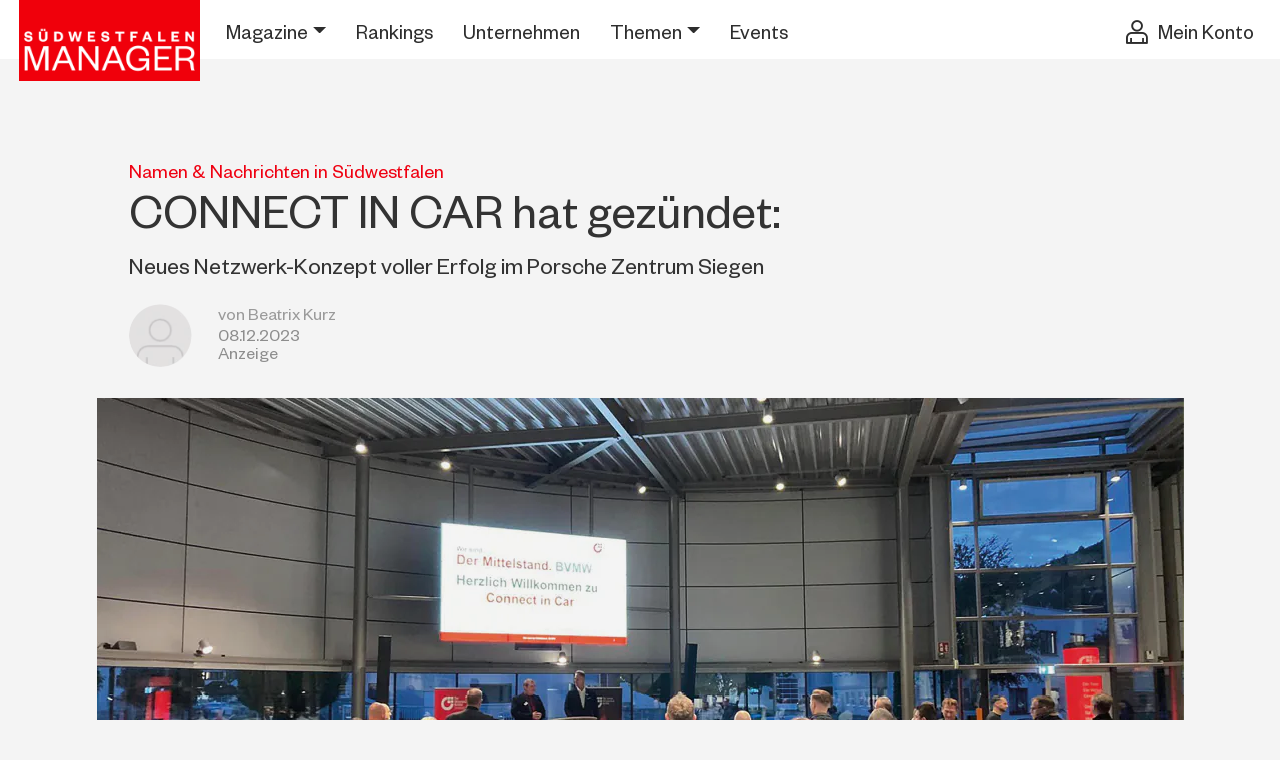

--- FILE ---
content_type: text/html; charset=UTF-8
request_url: https://www.regiomanager.de/suedwestfalen/artikel/connect-in-car-hat-gezuendet/
body_size: 11850
content:
<!DOCTYPE html>
<html lang="de" class="no-js">
<head>
    <script>
        document.documentElement.classList.remove('no-js');
    </script>
    <meta charset="utf-8">
    <meta name="viewport" content="width=device-width, initial-scale=1">

    <meta name="theme-color" content="#FFFFFF" media="(prefers-color-scheme: light)">
    <meta name="theme-color" content="#FFFFFF" media="(prefers-color-scheme: dark)">

    
    <link rel="preload"
          href="https://www.regiomanager.de/wp-content/themes/regiomanager/assets/fonts/subset-FoundersGrotesk-Regular.woff2" as="font"
          type="font/woff2" crossorigin>
    <link rel="preload"
          href="https://www.regiomanager.de/wp-content/themes/regiomanager/assets/fonts/subset-FoundersGrotesk-Medium.woff2" as="font"
          type="font/woff2" crossorigin>


    <script>
        window.environment = {
                        location: '11509',
            industry: null,
        };
    </script>

    <script>
        var gaProperty = 'GTM-P96BFZG';
        // Disable tracking if the opt-out cookie exists.
        var disableStr = 'ga-disable-' + gaProperty;
        if (document.cookie.indexOf(disableStr + '=true') > -1) {
            window[disableStr] = true;
        }

        // Opt-out function
        function gaOptout() {
            document.cookie = disableStr + '=true; expires=Thu, 31 Dec 2099 23:59:59 UTC; path=/';
            window[disableStr] = true;
            alert('Google Analytics wurde deaktiviert');
        }
    </script>

    <title>CONNECT IN CAR hat gezündet: - Regio Manager</title>
	<style>img:is([sizes="auto" i], [sizes^="auto," i]) { contain-intrinsic-size: 3000px 1500px }</style>
	<meta name="dc.title" content="CONNECT IN CAR hat gezündet: - Regio Manager">
<meta name="dc.description" content="„WAS FÜR EIN TOLLER ABEND“ war die einstimmige Meinung von ca. 50 Unternehmerinnen und Unternehmern bei der Veranstaltung „Connect in Car – Netzwerken mal anders“. Dieses neue Netzwerk-Event des BVMW (Der Mittelstand - Bundesverband mittelständische Wirtschaft), das der regionale Repräsentant Matthias Merzhäuser erstmalig im Siegerland in Zusammenarbeit und auf Einladung&hellip;">
<meta name="dc.relation" content="https://www.regiomanager.de/suedwestfalen/artikel/connect-in-car-hat-gezuendet/">
<meta name="dc.source" content="https://www.regiomanager.de/">
<meta name="dc.language" content="de_DE">
<meta name="description" content="„WAS FÜR EIN TOLLER ABEND“ war die einstimmige Meinung von ca. 50 Unternehmerinnen und Unternehmern bei der Veranstaltung „Connect in Car – Netzwerken mal anders“. Dieses neue Netzwerk-Event des BVMW (Der Mittelstand - Bundesverband mittelständische Wirtschaft), das der regionale Repräsentant Matthias Merzhäuser erstmalig im Siegerland in Zusammenarbeit und auf Einladung&hellip;">
<meta name="robots" content="index, follow, max-snippet:-1, max-image-preview:large, max-video-preview:-1">
<link rel="canonical" href="https://www.regiomanager.de/suedwestfalen/artikel/connect-in-car-hat-gezuendet/">
<meta property="og:url" content="https://www.regiomanager.de/suedwestfalen/artikel/connect-in-car-hat-gezuendet/">
<meta property="og:site_name" content="Regio Manager">
<meta property="og:locale" content="de_DE">
<meta property="og:type" content="article">
<meta property="article:author" content="">
<meta property="article:publisher" content="">
<meta property="article:section" content="Allgemein">
<meta property="og:title" content="CONNECT IN CAR hat gezündet: - Regio Manager">
<meta property="og:description" content="„WAS FÜR EIN TOLLER ABEND“ war die einstimmige Meinung von ca. 50 Unternehmerinnen und Unternehmern bei der Veranstaltung „Connect in Car – Netzwerken mal anders“. Dieses neue Netzwerk-Event des BVMW (Der Mittelstand - Bundesverband mittelständische Wirtschaft), das der regionale Repräsentant Matthias Merzhäuser erstmalig im Siegerland in Zusammenarbeit und auf Einladung&hellip;">
<meta property="og:image" content="https://www.regiomanager.de/wp-content/uploads/2023/12/swm_2305_w_nies_nn_391575412_7255063394527168_3009743938547834874_n.jpg">
<meta property="og:image:secure_url" content="https://www.regiomanager.de/wp-content/uploads/2023/12/swm_2305_w_nies_nn_391575412_7255063394527168_3009743938547834874_n.jpg">
<meta property="og:image:width" content="1087">
<meta property="og:image:height" content="630">
<meta property="fb:pages" content="">
<meta property="fb:admins" content="">
<meta property="fb:app_id" content="">
<meta name="twitter:card" content="summary">
<meta name="twitter:site" content="">
<meta name="twitter:creator" content="">
<meta name="twitter:title" content="CONNECT IN CAR hat gezündet: - Regio Manager">
<meta name="twitter:description" content="„WAS FÜR EIN TOLLER ABEND“ war die einstimmige Meinung von ca. 50 Unternehmerinnen und Unternehmern bei der Veranstaltung „Connect in Car – Netzwerken mal anders“. Dieses neue Netzwerk-Event des BVMW (Der Mittelstand - Bundesverband mittelständische Wirtschaft), das der regionale Repräsentant Matthias Merzhäuser erstmalig im Siegerland in Zusammenarbeit und auf Einladung&hellip;">
<meta name="twitter:image" content="https://www.regiomanager.de/wp-content/uploads/2023/12/swm_2305_w_nies_nn_391575412_7255063394527168_3009743938547834874_n.jpg">
<style id='classic-theme-styles-inline-css' type='text/css'>
/*! This file is auto-generated */
.wp-block-button__link{color:#fff;background-color:#32373c;border-radius:9999px;box-shadow:none;text-decoration:none;padding:calc(.667em + 2px) calc(1.333em + 2px);font-size:1.125em}.wp-block-file__button{background:#32373c;color:#fff;text-decoration:none}
</style>
<style id='wpseopress-local-business-style-inline-css' type='text/css'>
span.wp-block-wpseopress-local-business-field{margin-right:8px}

</style>
<style id='wpseopress-table-of-contents-style-inline-css' type='text/css'>
.wp-block-wpseopress-table-of-contents li.active>a{font-weight:bold}

</style>
<style id='global-styles-inline-css' type='text/css'>
:root{--wp--preset--aspect-ratio--square: 1;--wp--preset--aspect-ratio--4-3: 4/3;--wp--preset--aspect-ratio--3-4: 3/4;--wp--preset--aspect-ratio--3-2: 3/2;--wp--preset--aspect-ratio--2-3: 2/3;--wp--preset--aspect-ratio--16-9: 16/9;--wp--preset--aspect-ratio--9-16: 9/16;--wp--preset--color--black: #000000;--wp--preset--color--cyan-bluish-gray: #abb8c3;--wp--preset--color--white: #ffffff;--wp--preset--color--pale-pink: #f78da7;--wp--preset--color--vivid-red: #cf2e2e;--wp--preset--color--luminous-vivid-orange: #ff6900;--wp--preset--color--luminous-vivid-amber: #fcb900;--wp--preset--color--light-green-cyan: #7bdcb5;--wp--preset--color--vivid-green-cyan: #00d084;--wp--preset--color--pale-cyan-blue: #8ed1fc;--wp--preset--color--vivid-cyan-blue: #0693e3;--wp--preset--color--vivid-purple: #9b51e0;--wp--preset--gradient--vivid-cyan-blue-to-vivid-purple: linear-gradient(135deg,rgba(6,147,227,1) 0%,rgb(155,81,224) 100%);--wp--preset--gradient--light-green-cyan-to-vivid-green-cyan: linear-gradient(135deg,rgb(122,220,180) 0%,rgb(0,208,130) 100%);--wp--preset--gradient--luminous-vivid-amber-to-luminous-vivid-orange: linear-gradient(135deg,rgba(252,185,0,1) 0%,rgba(255,105,0,1) 100%);--wp--preset--gradient--luminous-vivid-orange-to-vivid-red: linear-gradient(135deg,rgba(255,105,0,1) 0%,rgb(207,46,46) 100%);--wp--preset--gradient--very-light-gray-to-cyan-bluish-gray: linear-gradient(135deg,rgb(238,238,238) 0%,rgb(169,184,195) 100%);--wp--preset--gradient--cool-to-warm-spectrum: linear-gradient(135deg,rgb(74,234,220) 0%,rgb(151,120,209) 20%,rgb(207,42,186) 40%,rgb(238,44,130) 60%,rgb(251,105,98) 80%,rgb(254,248,76) 100%);--wp--preset--gradient--blush-light-purple: linear-gradient(135deg,rgb(255,206,236) 0%,rgb(152,150,240) 100%);--wp--preset--gradient--blush-bordeaux: linear-gradient(135deg,rgb(254,205,165) 0%,rgb(254,45,45) 50%,rgb(107,0,62) 100%);--wp--preset--gradient--luminous-dusk: linear-gradient(135deg,rgb(255,203,112) 0%,rgb(199,81,192) 50%,rgb(65,88,208) 100%);--wp--preset--gradient--pale-ocean: linear-gradient(135deg,rgb(255,245,203) 0%,rgb(182,227,212) 50%,rgb(51,167,181) 100%);--wp--preset--gradient--electric-grass: linear-gradient(135deg,rgb(202,248,128) 0%,rgb(113,206,126) 100%);--wp--preset--gradient--midnight: linear-gradient(135deg,rgb(2,3,129) 0%,rgb(40,116,252) 100%);--wp--preset--font-size--small: 13px;--wp--preset--font-size--medium: 20px;--wp--preset--font-size--large: 36px;--wp--preset--font-size--x-large: 42px;--wp--preset--spacing--20: 0.44rem;--wp--preset--spacing--30: 0.67rem;--wp--preset--spacing--40: 1rem;--wp--preset--spacing--50: 1.5rem;--wp--preset--spacing--60: 2.25rem;--wp--preset--spacing--70: 3.38rem;--wp--preset--spacing--80: 5.06rem;--wp--preset--shadow--natural: 6px 6px 9px rgba(0, 0, 0, 0.2);--wp--preset--shadow--deep: 12px 12px 50px rgba(0, 0, 0, 0.4);--wp--preset--shadow--sharp: 6px 6px 0px rgba(0, 0, 0, 0.2);--wp--preset--shadow--outlined: 6px 6px 0px -3px rgba(255, 255, 255, 1), 6px 6px rgba(0, 0, 0, 1);--wp--preset--shadow--crisp: 6px 6px 0px rgba(0, 0, 0, 1);}:where(.is-layout-flex){gap: 0.5em;}:where(.is-layout-grid){gap: 0.5em;}body .is-layout-flex{display: flex;}.is-layout-flex{flex-wrap: wrap;align-items: center;}.is-layout-flex > :is(*, div){margin: 0;}body .is-layout-grid{display: grid;}.is-layout-grid > :is(*, div){margin: 0;}:where(.wp-block-columns.is-layout-flex){gap: 2em;}:where(.wp-block-columns.is-layout-grid){gap: 2em;}:where(.wp-block-post-template.is-layout-flex){gap: 1.25em;}:where(.wp-block-post-template.is-layout-grid){gap: 1.25em;}.has-black-color{color: var(--wp--preset--color--black) !important;}.has-cyan-bluish-gray-color{color: var(--wp--preset--color--cyan-bluish-gray) !important;}.has-white-color{color: var(--wp--preset--color--white) !important;}.has-pale-pink-color{color: var(--wp--preset--color--pale-pink) !important;}.has-vivid-red-color{color: var(--wp--preset--color--vivid-red) !important;}.has-luminous-vivid-orange-color{color: var(--wp--preset--color--luminous-vivid-orange) !important;}.has-luminous-vivid-amber-color{color: var(--wp--preset--color--luminous-vivid-amber) !important;}.has-light-green-cyan-color{color: var(--wp--preset--color--light-green-cyan) !important;}.has-vivid-green-cyan-color{color: var(--wp--preset--color--vivid-green-cyan) !important;}.has-pale-cyan-blue-color{color: var(--wp--preset--color--pale-cyan-blue) !important;}.has-vivid-cyan-blue-color{color: var(--wp--preset--color--vivid-cyan-blue) !important;}.has-vivid-purple-color{color: var(--wp--preset--color--vivid-purple) !important;}.has-black-background-color{background-color: var(--wp--preset--color--black) !important;}.has-cyan-bluish-gray-background-color{background-color: var(--wp--preset--color--cyan-bluish-gray) !important;}.has-white-background-color{background-color: var(--wp--preset--color--white) !important;}.has-pale-pink-background-color{background-color: var(--wp--preset--color--pale-pink) !important;}.has-vivid-red-background-color{background-color: var(--wp--preset--color--vivid-red) !important;}.has-luminous-vivid-orange-background-color{background-color: var(--wp--preset--color--luminous-vivid-orange) !important;}.has-luminous-vivid-amber-background-color{background-color: var(--wp--preset--color--luminous-vivid-amber) !important;}.has-light-green-cyan-background-color{background-color: var(--wp--preset--color--light-green-cyan) !important;}.has-vivid-green-cyan-background-color{background-color: var(--wp--preset--color--vivid-green-cyan) !important;}.has-pale-cyan-blue-background-color{background-color: var(--wp--preset--color--pale-cyan-blue) !important;}.has-vivid-cyan-blue-background-color{background-color: var(--wp--preset--color--vivid-cyan-blue) !important;}.has-vivid-purple-background-color{background-color: var(--wp--preset--color--vivid-purple) !important;}.has-black-border-color{border-color: var(--wp--preset--color--black) !important;}.has-cyan-bluish-gray-border-color{border-color: var(--wp--preset--color--cyan-bluish-gray) !important;}.has-white-border-color{border-color: var(--wp--preset--color--white) !important;}.has-pale-pink-border-color{border-color: var(--wp--preset--color--pale-pink) !important;}.has-vivid-red-border-color{border-color: var(--wp--preset--color--vivid-red) !important;}.has-luminous-vivid-orange-border-color{border-color: var(--wp--preset--color--luminous-vivid-orange) !important;}.has-luminous-vivid-amber-border-color{border-color: var(--wp--preset--color--luminous-vivid-amber) !important;}.has-light-green-cyan-border-color{border-color: var(--wp--preset--color--light-green-cyan) !important;}.has-vivid-green-cyan-border-color{border-color: var(--wp--preset--color--vivid-green-cyan) !important;}.has-pale-cyan-blue-border-color{border-color: var(--wp--preset--color--pale-cyan-blue) !important;}.has-vivid-cyan-blue-border-color{border-color: var(--wp--preset--color--vivid-cyan-blue) !important;}.has-vivid-purple-border-color{border-color: var(--wp--preset--color--vivid-purple) !important;}.has-vivid-cyan-blue-to-vivid-purple-gradient-background{background: var(--wp--preset--gradient--vivid-cyan-blue-to-vivid-purple) !important;}.has-light-green-cyan-to-vivid-green-cyan-gradient-background{background: var(--wp--preset--gradient--light-green-cyan-to-vivid-green-cyan) !important;}.has-luminous-vivid-amber-to-luminous-vivid-orange-gradient-background{background: var(--wp--preset--gradient--luminous-vivid-amber-to-luminous-vivid-orange) !important;}.has-luminous-vivid-orange-to-vivid-red-gradient-background{background: var(--wp--preset--gradient--luminous-vivid-orange-to-vivid-red) !important;}.has-very-light-gray-to-cyan-bluish-gray-gradient-background{background: var(--wp--preset--gradient--very-light-gray-to-cyan-bluish-gray) !important;}.has-cool-to-warm-spectrum-gradient-background{background: var(--wp--preset--gradient--cool-to-warm-spectrum) !important;}.has-blush-light-purple-gradient-background{background: var(--wp--preset--gradient--blush-light-purple) !important;}.has-blush-bordeaux-gradient-background{background: var(--wp--preset--gradient--blush-bordeaux) !important;}.has-luminous-dusk-gradient-background{background: var(--wp--preset--gradient--luminous-dusk) !important;}.has-pale-ocean-gradient-background{background: var(--wp--preset--gradient--pale-ocean) !important;}.has-electric-grass-gradient-background{background: var(--wp--preset--gradient--electric-grass) !important;}.has-midnight-gradient-background{background: var(--wp--preset--gradient--midnight) !important;}.has-small-font-size{font-size: var(--wp--preset--font-size--small) !important;}.has-medium-font-size{font-size: var(--wp--preset--font-size--medium) !important;}.has-large-font-size{font-size: var(--wp--preset--font-size--large) !important;}.has-x-large-font-size{font-size: var(--wp--preset--font-size--x-large) !important;}
:where(.wp-block-post-template.is-layout-flex){gap: 1.25em;}:where(.wp-block-post-template.is-layout-grid){gap: 1.25em;}
:where(.wp-block-columns.is-layout-flex){gap: 2em;}:where(.wp-block-columns.is-layout-grid){gap: 2em;}
:root :where(.wp-block-pullquote){font-size: 1.5em;line-height: 1.6;}
</style>
<link rel='stylesheet' id='contact-form-7-css' href='https://www.regiomanager.de/wp-content/plugins/contact-form-7/includes/css/styles.css?ver=6.1.1' type='text/css' media='all' />
<link rel='stylesheet' id='style-css' href='https://www.regiomanager.de/wp-content/themes/regiomanager/assets/css/style.min.css?ver=821c64a3' type='text/css' media='all' />
<link rel='stylesheet' id='wp_mailjet_form_builder_widget-widget-front-styles-css' href='https://www.regiomanager.de/wp-content/plugins/mailjet-for-wordpress/src/widgetformbuilder/css/front-widget.css?ver=6.1.5' type='text/css' media='all' />
<link rel='stylesheet' id='cookiefox-css' href='https://www.regiomanager.de/wp-content/plugins/cookiefox/assets/frontend/css/main.css?ver=1750521788' type='text/css' media='all' />
<script type="text/javascript" src="https://www.regiomanager.de/wp-includes/js/jquery/jquery.min.js?ver=3.7.1" id="jquery-core-js"></script>
<script type="text/javascript" src="https://www.regiomanager.de/wp-includes/js/jquery/jquery-migrate.min.js?ver=3.4.1" id="jquery-migrate-js"></script>
<script type="text/javascript" id="3d-flip-book-client-locale-loader-js-extra">
/* <![CDATA[ */
var FB3D_CLIENT_LOCALE = {"ajaxurl":"https:\/\/www.regiomanager.de\/wp-admin\/admin-ajax.php","dictionary":{"Table of contents":"Table of contents","Close":"Close","Bookmarks":"Bookmarks","Thumbnails":"Thumbnails","Search":"Search","Share":"Share","Facebook":"Facebook","Twitter":"Twitter","Email":"Email","Play":"Play","Previous page":"Previous page","Next page":"Next page","Zoom in":"Zoom in","Zoom out":"Zoom out","Fit view":"Fit view","Auto play":"Auto play","Full screen":"Full screen","More":"More","Smart pan":"Smart pan","Single page":"Single page","Sounds":"Sounds","Stats":"Stats","Print":"Print","Download":"Download","Goto first page":"Goto first page","Goto last page":"Goto last page"},"images":"https:\/\/www.regiomanager.de\/wp-content\/plugins\/interactive-3d-flipbook-powered-physics-engine\/assets\/images\/","jsData":{"urls":[],"posts":{"ids_mis":[],"ids":[]},"pages":[],"firstPages":[],"bookCtrlProps":[],"bookTemplates":[]},"key":"3d-flip-book","pdfJS":{"pdfJsLib":"https:\/\/www.regiomanager.de\/wp-content\/plugins\/interactive-3d-flipbook-powered-physics-engine\/assets\/js\/pdf.min.js?ver=4.3.136","pdfJsWorker":"https:\/\/www.regiomanager.de\/wp-content\/plugins\/interactive-3d-flipbook-powered-physics-engine\/assets\/js\/pdf.worker.js?ver=4.3.136","stablePdfJsLib":"https:\/\/www.regiomanager.de\/wp-content\/plugins\/interactive-3d-flipbook-powered-physics-engine\/assets\/js\/stable\/pdf.min.js?ver=2.5.207","stablePdfJsWorker":"https:\/\/www.regiomanager.de\/wp-content\/plugins\/interactive-3d-flipbook-powered-physics-engine\/assets\/js\/stable\/pdf.worker.js?ver=2.5.207","pdfJsCMapUrl":"https:\/\/www.regiomanager.de\/wp-content\/plugins\/interactive-3d-flipbook-powered-physics-engine\/assets\/cmaps\/"},"cacheurl":"https:\/\/www.regiomanager.de\/wp-content\/uploads\/3d-flip-book\/cache\/","pluginsurl":"https:\/\/www.regiomanager.de\/wp-content\/plugins\/","pluginurl":"https:\/\/www.regiomanager.de\/wp-content\/plugins\/interactive-3d-flipbook-powered-physics-engine\/","thumbnailSize":{"width":"250","height":"250"},"version":"1.16.16"};
/* ]]> */
</script>
<script type="text/javascript" src="https://www.regiomanager.de/wp-content/plugins/interactive-3d-flipbook-powered-physics-engine/assets/js/client-locale-loader.js?ver=1.16.16" id="3d-flip-book-client-locale-loader-js" async="async" data-wp-strategy="async"></script>
<script type="text/javascript" src="https://www.regiomanager.de/wp-content/themes/regiomanager/assets/js/analytics-enhanced.min.js?ver=821c64a3" id="analytics-enhanced-js" defer="defer" data-wp-strategy="defer"></script>
<script type="text/javascript" src="https://www.regiomanager.de/wp-content/themes/regiomanager/assets/js/font.min.js?ver=821c64a3" id="font-js" defer="defer" data-wp-strategy="defer"></script>
<link rel="https://api.w.org/" href="https://www.regiomanager.de/wp-json/" /><link rel="alternate" title="JSON" type="application/json" href="https://www.regiomanager.de/wp-json/wp/v2/posts/203202" /><script>window.assetsVersion = "821c64a3";</script><meta name="generator" content="Elementor 3.33.4; features: additional_custom_breakpoints; settings: css_print_method-external, google_font-disabled, font_display-swap">
			<style>
				.e-con.e-parent:nth-of-type(n+4):not(.e-lazyloaded):not(.e-no-lazyload),
				.e-con.e-parent:nth-of-type(n+4):not(.e-lazyloaded):not(.e-no-lazyload) * {
					background-image: none !important;
				}
				@media screen and (max-height: 1024px) {
					.e-con.e-parent:nth-of-type(n+3):not(.e-lazyloaded):not(.e-no-lazyload),
					.e-con.e-parent:nth-of-type(n+3):not(.e-lazyloaded):not(.e-no-lazyload) * {
						background-image: none !important;
					}
				}
				@media screen and (max-height: 640px) {
					.e-con.e-parent:nth-of-type(n+2):not(.e-lazyloaded):not(.e-no-lazyload),
					.e-con.e-parent:nth-of-type(n+2):not(.e-lazyloaded):not(.e-no-lazyload) * {
						background-image: none !important;
					}
				}
			</style>
			<!--<script src="/assets/js/analytics-enhanced.js" defer></script>-->

<!--<script src="https://analytics.ahrefs.com/analytics.js" data-key="KXizZRWzwkN7i9DAPpwlWA" async></script>-->

<!--<script type="text/javascript">
_linkedin_partner_id = "2041625";
window._linkedin_data_partner_ids = window._linkedin_data_partner_ids || [];
window._linkedin_data_partner_ids.push(_linkedin_partner_id);
</script><script type="text/javascript">
(function(l) {
if (!l){window.lintrk = function(a,b){window.lintrk.q.push([a,b])};
window.lintrk.q=[]}
var s = document.getElementsByTagName("script")[0];
var b = document.createElement("script");
b.type = "text/javascript";b.async = true;
b.src = "https://snap.licdn.com/li.lms-analytics/insight.min.js";
s.parentNode.insertBefore(b, s);})(window.lintrk);
</script>
<noscript>
<img height="1" width="1" style="display:none;" alt="" src="https://px.ads.linkedin.com/collect/?pid=2041625&fmt=gif" />
</noscript>-->





<link rel="icon" href="https://www.regiomanager.de/wp-content/uploads/2024/02/cropped-regio_web_button-1-32x32.jpg" sizes="32x32" />
<link rel="icon" href="https://www.regiomanager.de/wp-content/uploads/2024/02/cropped-regio_web_button-1-192x192.jpg" sizes="192x192" />
<link rel="apple-touch-icon" href="https://www.regiomanager.de/wp-content/uploads/2024/02/cropped-regio_web_button-1-180x180.jpg" />
<meta name="msapplication-TileImage" content="https://www.regiomanager.de/wp-content/uploads/2024/02/cropped-regio_web_button-1-270x270.jpg" />
		<style type="text/css" id="wp-custom-css">
			a.cmplz-link.cookie-statement {
    display: none;
}



		</style>
				<style>
			.cookiefox{
				--cookiefox--font-family: inherit;
				--cookiefox--background: #ffffff;
				--cookiefox--color-text-primary: #000000;
				--cookiefox--color-text-secondary: #767676;
				--cookiefox--color-button-primary: #3D854F;
				--cookiefox--color-button-secondary: #767676;
				--cookiefox__button--border-radius: 5px;
			}
		</style>
		
    
</head>
<body class="wp-singular post-template-default single single-post postid-203202 single-format-standard wp-custom-logo wp-theme-regiomanager preload elementor-default elementor-kit-365305">



<div id="main" class="">
    <header id="header">
        <div class="container-fluid">
            <nav class="navbar navbar-expand-lg navbar-dark">
                <div class="logo">
                    <a href="https://www.regiomanager.de/suedwestfalen/" class="custom-logo-link" rel="home"><img width="209" height="57" src="https://www.regiomanager.de/wp-content/uploads/2023/08/suedwestfalen-manager.png" class="custom-logo" alt="" loading="eager" decoding="async" /></a>                </div>

                <div class="collapse navbar-collapse" id="navbarContent">
                                        <ul data-menu="regio-main-nav" class="navbar-nav" itemscope
                        itemtype="http://www.schema.org/SiteNavigationElement">
                        <li  id="menu-item-203433"  class="menu-item menu-item-type-custom menu-item-object-custom menu-item-home menu-item-has-children dropdown menu-item-203433 nav-item" data-childcount='9' data-childcols='3'><a href='#' data-href='https://www.regiomanager.de/' data-bs-toggle='dropdown' aria-haspopup='true' aria-expanded='false' class='dropdown-toggle nav-link' id='menu-item-dropdown-203433'>Magazine</a>
<ul class="dropdown-menu" aria-labelledby="menu-item-dropdown-203433">
	<li  id="menu-item-203432"  class="menu-item menu-item-type-custom menu-item-object-custom menu-item-203432 nav-item"  ><a href='https://www.regiomanager.de/deutschland/' class='dropdown-item'>Deutschland Manager</a></li>
	<li  id="menu-item-203434"  class="menu-item menu-item-type-custom menu-item-object-custom menu-item-203434 nav-item"  ><a href='https://www.regiomanager.de/koeln-bonn-aachen/' class='dropdown-item'>Köln/Bonn/Aachen Manager</a></li>
	<li  id="menu-item-203435"  class="menu-item menu-item-type-custom menu-item-object-custom menu-item-203435 nav-item"  ><a href='https://www.regiomanager.de/muensterland/' class='dropdown-item'>Münsterland Manager</a></li>
	<li  id="menu-item-203436"  class="menu-item menu-item-type-custom menu-item-object-custom menu-item-203436 nav-item"  ><a href='https://www.regiomanager.de/niederrhein/' class='dropdown-item'>Niederrhein Manager</a></li>
	<li  id="menu-item-203437"  class="menu-item menu-item-type-custom menu-item-object-custom menu-item-203437 nav-item"  ><a href='https://www.regiomanager.de/nrw/' class='dropdown-item'>Nordrhein-Westfalen Manager</a></li>
	<li  id="menu-item-203438"  class="menu-item menu-item-type-custom menu-item-object-custom menu-item-203438 nav-item"  ><a href='https://www.regiomanager.de/ostwestfalen-lippe/' class='dropdown-item'>Ostwestfalen-Lippe Manager</a></li>
	<li  id="menu-item-203439"  class="menu-item menu-item-type-custom menu-item-object-custom menu-item-203439 nav-item"  ><a href='https://www.regiomanager.de/revier/' class='dropdown-item'>Revier Manager</a></li>
	<li  id="menu-item-203440"  class="menu-item menu-item-type-custom menu-item-object-custom menu-item-203440 nav-item"  ><a href='https://www.regiomanager.de/rhein-wupper/' class='dropdown-item'>Rhein-Wupper Manager</a></li>
	<li  id="menu-item-203441"  class="menu-item menu-item-type-custom menu-item-object-custom menu-item-203441 nav-item"  ><a href='https://www.regiomanager.de/suedwestfalen/' class='dropdown-item'>Südwestfalen Manager</a></li>
</ul>
</li>
<li  id="menu-item-32"  class="menu-item menu-item-type-post_type menu-item-object-page menu-item-32 nav-item"  ><a href='https://www.regiomanager.de/suedwestfalen/branchen/' class='nav-link'>Rankings</a></li>
<li  id="menu-item-141289"  class="menu-item menu-item-type-post_type menu-item-object-page menu-item-141289 nav-item"  ><a href='https://www.regiomanager.de/suedwestfalen/anbietersuche/' class='nav-link'>Unternehmen</a></li>
<li  id="menu-item-208681"  class="menu-item menu-item-type-post_type menu-item-object-page current_page_parent dropdown menu-item-208681 nav-item"  ><a href='#' data-href='https://www.regiomanager.de/suedwestfalen/artikel/' data-bs-toggle='dropdown' aria-haspopup='true' aria-expanded='false' class='dropdown-toggle nav-link' id='menu-item-dropdown-208681'>Themen</a><ul class="dropdown-menu"><li class="menu-item nav-item"><a href="https://www.regiomanager.de/suedwestfalen/artikel/?category=buero-arbeitswelt" class="dropdown-item">Büro &amp; Arbeitswelt</a></li><li class="menu-item nav-item"><a href="https://www.regiomanager.de/suedwestfalen/artikel/?category=digital" class="dropdown-item">Digital</a></li><li class="menu-item nav-item"><a href="https://www.regiomanager.de/suedwestfalen/artikel/?category=event" class="dropdown-item">Event</a></li><li class="menu-item nav-item"><a href="https://www.regiomanager.de/suedwestfalen/artikel/?category=handel" class="dropdown-item">Handel</a></li><li class="menu-item nav-item"><a href="https://www.regiomanager.de/suedwestfalen/artikel/?category=immobilien-ausfuehrung" class="dropdown-item">Immobilien (Ausführung)</a></li><li class="menu-item nav-item"><a href="https://www.regiomanager.de/suedwestfalen/artikel/?category=immobilien-dienstleistungen" class="dropdown-item">Immobilien (Dienstleistungen)</a></li><li class="menu-item nav-item"><a href="https://www.regiomanager.de/suedwestfalen/artikel/?category=immobilien-technik" class="dropdown-item">Immobilien (Technik)</a></li><li class="menu-item nav-item"><a href="https://www.regiomanager.de/suedwestfalen/artikel/?category=insolvenzen" class="dropdown-item">Insolvenzen</a></li><li class="menu-item nav-item"><a href="https://www.regiomanager.de/suedwestfalen/artikel/?category=karriere" class="dropdown-item">Karriere</a></li><li class="menu-item nav-item"><a href="https://www.regiomanager.de/suedwestfalen/artikel/?category=kolumne" class="dropdown-item">Kolumne</a></li><li class="menu-item nav-item"><a href="https://www.regiomanager.de/suedwestfalen/artikel/?category=management" class="dropdown-item">Management</a></li><li class="menu-item nav-item"><a href="https://www.regiomanager.de/suedwestfalen/artikel/?category=marketing-vertrieb" class="dropdown-item">Marketing/Vertrieb</a></li><li class="menu-item nav-item"><a href="https://www.regiomanager.de/suedwestfalen/artikel/?category=mobilitaet-logistik" class="dropdown-item">Mobilität &amp; Logistik</a></li><li class="menu-item nav-item"><a href="https://www.regiomanager.de/suedwestfalen/artikel/?category=nachhaltigkeit" class="dropdown-item">Nachhaltigkeit</a></li><li class="menu-item nav-item"><a href="https://www.regiomanager.de/suedwestfalen/artikel/?category=namen-nachrichten" class="dropdown-item">Namen &amp; Nachrichten</a></li><li class="menu-item nav-item"><a href="https://www.regiomanager.de/suedwestfalen/artikel/?category=personal" class="dropdown-item">Personal</a></li><li class="menu-item nav-item"><a href="https://www.regiomanager.de/suedwestfalen/artikel/?category=privat" class="dropdown-item">Privat</a></li><li class="menu-item nav-item"><a href="https://www.regiomanager.de/suedwestfalen/artikel/?category=produktion" class="dropdown-item">Produktion</a></li><li class="menu-item nav-item"><a href="https://www.regiomanager.de/suedwestfalen/artikel/?category=recht-finanzen" class="dropdown-item">Recht &amp; Finanzen</a></li><li class="menu-item nav-item"><a href="https://www.regiomanager.de/suedwestfalen/artikel/?category=sonder-themen" class="dropdown-item">Sonder-Themen</a></li><li class="menu-item nav-item"><a href="https://www.regiomanager.de/suedwestfalen/artikel/?category=sonstige-dienstleistungen" class="dropdown-item">Sonstige Dienstleistungen</a></li><li class="menu-item nav-item"><a href="https://www.regiomanager.de/suedwestfalen/artikel/?category=titelportraet" class="dropdown-item">Titelporträt</a></li><li class="menu-item nav-item"><a href="https://www.regiomanager.de/suedwestfalen/artikel/?category=ver-und-entsorgung" class="dropdown-item">Ver- und Entsorgung</a></li></ul></li>
<li  id="menu-item-335396"  class="menu-item menu-item-type-custom menu-item-object-custom menu-item-335396 nav-item"  ><a href='https://events.regiomanager.de/' class='nav-link'>Events</a></li>
                    </ul>
                </div>

                
                <a href="https://www.regiomanager.de/account/dashboard/"
                   class="account-link ">
                    <i class="icon icon-user"></i>
                    <span>Mein Konto</span>
                </a>

                <button class="navbar-toggler collapsed" type="button" data-bs-toggle="collapse"
                        data-bs-target="#navbarContent" aria-controls="navbarContent" aria-expanded="false"
                        aria-label="Hauptnavigation öffnen/schließen">
                    <span class="navbar-toggler-icon"></span>
                </button>
            </nav>
        </div>
    </header>
<div class="block-type-18 mb-7 mb-lg-18 mt-5 mt-lg-12">
    <div class="container-fluid">
        <div class="row justify-content-center">
            <div class="col-lg-10 col-xl-8">
                <div class="article-header">
                    <a class="subtitle" href="https://www.regiomanager.de/suedwestfalen/artikel/?category=namen-nachrichten">Namen &amp; Nachrichten in Südwestfalen</a>                    <h1 class="h2">CONNECT IN CAR hat gezündet:</h1>
                    <h2 class='d-block fs-4 mb-2 lh-1'>Neues Netzwerk-Konzept voller Erfolg im Porsche Zentrum Siegen</h2>                    <div class="author">
						<span class="avatar">
							<img loading="eager" src="https://www.regiomanager.de/wp-content/themes/regiomanager/assets/img/ava.png" alt="Avatar"/>
						</span>
                        <div>
                                                            <strong>von Beatrix Kurz</strong>
                                                            <span>08.12.2023</span>
                                                            <span class="d-block is-ad-label">Anzeige</span>
                                                        </div>
                    </div>
                </div>
            </div>
        </div>
                    <figure class="article-img">
                <img loading="lazy" width="1087" height="630" src="https://www.regiomanager.de/wp-content/uploads/2023/12/swm_2305_w_nies_nn_391575412_7255063394527168_3009743938547834874_n.jpg" class="img-fluid wp-post-image" alt="" loading="lazy" style="mix-blend-mode: multiply;" decoding="async" srcset="https://www.regiomanager.de/wp-content/uploads/2023/12/swm_2305_w_nies_nn_391575412_7255063394527168_3009743938547834874_n.jpg 1087w, https://www.regiomanager.de/wp-content/uploads/2023/12/swm_2305_w_nies_nn_391575412_7255063394527168_3009743938547834874_n-450x261.jpg 450w, https://www.regiomanager.de/wp-content/uploads/2023/12/swm_2305_w_nies_nn_391575412_7255063394527168_3009743938547834874_n-768x445.jpg 768w, https://www.regiomanager.de/wp-content/uploads/2023/12/swm_2305_w_nies_nn_391575412_7255063394527168_3009743938547834874_n-332x192.jpg 332w, https://www.regiomanager.de/wp-content/uploads/2023/12/swm_2305_w_nies_nn_391575412_7255063394527168_3009743938547834874_n-294x170.jpg 294w, https://www.regiomanager.de/wp-content/uploads/2023/12/swm_2305_w_nies_nn_391575412_7255063394527168_3009743938547834874_n-751x435.jpg 751w, https://www.regiomanager.de/wp-content/uploads/2023/12/swm_2305_w_nies_nn_391575412_7255063394527168_3009743938547834874_n-914x530.jpg 914w, https://www.regiomanager.de/wp-content/uploads/2023/12/swm_2305_w_nies_nn_391575412_7255063394527168_3009743938547834874_n-150x87.jpg 150w" sizes="auto, (max-width: 1087px) 100vw, 1087px" />                            </figure>
                <div class="row gsap justify-content-center" data-sticky-container>
                        <div class="col-12 col-lg-8">
                <div class="article-content">
                    <p>„WAS FÜR EIN TOLLER ABEND“ war die einstimmige Meinung von ca. 50 Unternehmerinnen und Unternehmern bei der Veranstaltung „Connect in Car – Netzwerken mal anders“. Dieses neue Netzwerk-Event des BVMW (Der Mittelstand &#8211; Bundesverband mittelständische Wirtschaft), das der regionale Repräsentant Matthias Merzhäuser erstmalig im Siegerland in Zusammenarbeit und auf Einladung des Porsche Zentrum Siegen präsentierte, fand großen Anklang und so musste sogar eine Warteliste angelegt werden, da das Event überbucht war. Kompakte Netzwerk-Kontakte durch viele 1:1-Gespräche in 25 tollen Autos der Porsche-Produkt-Palette und ein inspirierender Vortrag von Porsche-Siegen-Geschäftsführer Stephan Gebing zum Thema „Digitalisierung im Autohaus“ ließen diesen Abend zu einem eindrucksvollen Netzwerk-Erlebnis werden. Zum Abschluss dann im offenen Netzwerken die Begegnung von Unternehmern, Geschäftsführern, Selbständigen, Führungskräften, Entscheidern und Freiberuflern im einmaligen Ambiente und bei bestem Catering des Porsche Zentrum Siegen. Hier wurden vielversprechende Geschäftskontakte geknüpft und die einhellige Meinung war: Dieses Netzwerk-Format sollte unbedingt weitergeführt werden. Infos unter www.bvmw.de/de/suedwestfalen/drei-laender-eck</p>
<p class="mb-0 d-inline-block me-1"><strong>Teilen:</strong></p>
<ul class="d-inline-block social-media-share list-inline">
    <li class="list-inline-item">
        <a href="https://www.facebook.com/sharer.php?u=https://www.regiomanager.de/suedwestfalen/artikel/connect-in-car-hat-gezuendet/&name=CONNECT+IN+CAR+hat+gez%C3%BCndet%3A"
           rel="nofollow"
           target="_blank"
           title="Auf Facebook teilen"
        >
            Facebook
        </a>
    </li>
    <li class="list-inline-item">
        <a href="https://www.instagram.com/?url=https://www.regiomanager.de/suedwestfalen/artikel/connect-in-car-hat-gezuendet/"
           rel="nofollow"
           target="_blank"
           title="Auf Instagram teilen"
        >
            Instagram
        </a>
    </li>
    <li class="list-inline-item">
        <a href="https://twitter.com/intent/tweet?url=https://www.regiomanager.de/suedwestfalen/artikel/connect-in-car-hat-gezuendet/"
           rel="nofollow"
           target="_blank"
           title="Auf X (ehemals Twitter) teilen"
        >
            X
        </a>
    </li>
    <li class="list-inline-item">
        <a href="https://www.linkedin.com/shareArticle?mini=true&url=https://www.regiomanager.de/suedwestfalen/artikel/connect-in-car-hat-gezuendet/"
           rel="nofollow"
           target="_blank"
           title="Auf LinkedIn teilen"
        >
            LinkedIn
        </a>
    </li>
</ul>

                                    </div>
            </div>
        </div>

            </div>
</div>


    <div class="block-type-23 bg-primary text-white text-center">
        <div class="block-bg">
            <picture>
                <source media="(min-width: 768px)" srcset="https://www.regiomanager.de/wp-content/themes/regiomanager/assets/img/newsletter.png"/>
                <img src="https://www.regiomanager.de/wp-content/themes/regiomanager/assets/img/newsletter-m.png" width="1169" height="187"
                     alt="Newsletter abonnieren" loading="lazy"/>
            </picture>
        </div>
        <div class="container-fluid">
            <div class="row justify-content-center">
                <div class="col-lg-8 col-xl-6">
                    <p class="h2">Newsletter abonnieren und Brancheninfos erhalten</p>
                    <div class="newletter-container">
    <form name="newletter" method="post" class="ajax-form" data-replace=".newletter-container">
    <div class="form-group"><input type="email" id="newletter_email" name="newletter[email]" required="required" placeholder="Ihre E-Mail-Adresse" class="form-control" /></div>
    <div class="form-group"><div class="form-check">        <input type="checkbox" id="newletter_privacy" name="newletter[privacy]" required="required" class="form-check-input" value="1" />
        <label class="form-check-label required" for="newletter_privacy">Ich habe die <a href="https://www.regiomanager.de/suedwestfalen/datenschutz/" target="_blank"><u>Datenschutzerklärung</u></a> zur Kenntnis genommen.</label></div></div>

    <button type="submit" class="btn btn-white">
        Anmelden
    </button>
    </form>

    </div>
                </div>
            </div>
        </div>
    </div>
    <footer id="footer" class="bg-light">
    <div class="container-fluid">
        <div class="footer-main">
            <div class="row">
                <div class="col-md-6 col-lg-3">
                    <div class="footer-nav">
                        <div id="nav_menu-3" class="widget-area nav_menu-3"><button class="nav-toggle">Regio Manager<span class="icon icon-arrow-down"></span></button><div class="menu-footer-menu-1-container"><ul id="menu-footer-menu-1" class="menu" itemscope itemtype="http://www.schema.org/SiteNavigationElement"><li id="menu-item-149325" class="menu-item menu-item-type-post_type menu-item-object-page menu-item-149325"><a href="https://www.regiomanager.de/suedwestfalen/ueber-uns/">Über uns</a></li>
<li id="menu-item-149318" class="menu-item menu-item-type-post_type menu-item-object-page menu-item-149318"><a href="https://www.regiomanager.de/suedwestfalen/faq/">FAQ</a></li>
<li id="menu-item-149319" class="menu-item menu-item-type-post_type menu-item-object-page menu-item-149319"><a href="https://www.regiomanager.de/suedwestfalen/kontakt/">Kontakt</a></li>
</ul></div></div>                    </div>
                </div>
                <div class="col-lg-6">
                                            <div class="footer-nav">
                            <button class="nav-toggle">Magazine<span
                                        class="icon icon-arrow-down"></span></button>
                            <div class="nav-wrapper">
                                <div class="row">
                                                                            <div class="col-md-6">
                                            <ul>
                                                                                                    <li>
                                                        <a href="https://www.regiomanager.de/deutschland/magazine/"
                                                           rel="noopener">
                                                            Deutschland                                                            Manager                                                        </a>
                                                    </li>
                                                                                                        <li>
                                                        <a href="https://www.regiomanager.de/koeln-bonn-aachen/magazine/"
                                                           rel="noopener">
                                                            Köln-Bonn/Aachen                                                            Manager                                                        </a>
                                                    </li>
                                                                                                        <li>
                                                        <a href="https://www.regiomanager.de/muensterland/magazine/"
                                                           rel="noopener">
                                                            Münsterland                                                            Manager                                                        </a>
                                                    </li>
                                                                                                        <li>
                                                        <a href="https://www.regiomanager.de/niederrhein/magazine/"
                                                           rel="noopener">
                                                            Niederrhein                                                            Manager                                                        </a>
                                                    </li>
                                                                                                        <li>
                                                        <a href="https://www.regiomanager.de/nrw/magazine/"
                                                           rel="noopener">
                                                            NRW                                                            Manager                                                        </a>
                                                    </li>
                                                                                                </ul>
                                        </div>
                                                                                <div class="col-md-6">
                                            <ul>
                                                                                                    <li>
                                                        <a href="https://www.regiomanager.de/ostwestfalen-lippe/magazine/"
                                                           rel="noopener">
                                                            Ostwestfalen-Lippe                                                            Manager                                                        </a>
                                                    </li>
                                                                                                        <li>
                                                        <a href="https://www.regiomanager.de/revier/magazine/"
                                                           rel="noopener">
                                                            Revier                                                            Manager                                                        </a>
                                                    </li>
                                                                                                        <li>
                                                        <a href="https://www.regiomanager.de/rhein-wupper/magazine/"
                                                           rel="noopener">
                                                            Rhein-Wupper                                                            Manager                                                        </a>
                                                    </li>
                                                                                                        <li>
                                                        <a href="https://www.regiomanager.de/suedwestfalen/magazine/"
                                                           rel="noopener">
                                                            Südwestfalen                                                            Manager                                                        </a>
                                                    </li>
                                                                                                </ul>
                                        </div>
                                                                        </div>
                            </div>
                        </div>
                                        <div class="footer-nav d-md-none">
                        <ul>
                            <li>
                                <a href="https://www.regiomanager.de/suedwestfalen/mehr-erfahren/">Pakete &amp; Preise</a>
                            </li>
                            <li>
                                <a href="https://www.regiomanager.de/account/dashboard/">
                                    Login                                </a>
                            </li>
                        </ul>
                    </div>
                </div>
                <div class="col-md-6 col-lg-3 order-md-first">
                    <div class="logo-wrapper d-flex align-items-center justify-content-between d-md-block">
                        <div class="footer-logo">
                            <a href="https://regiomanager.de"><img width="168" height="138" src="https://www.regiomanager.de/wp-content/uploads/2023/08/logo-f.png" class="image wp-image-141279  attachment-full size-full" alt="Regiomanager Logo weiß rot" style="max-width: 100%; height: auto;" decoding="async" /></a>                        </div>
                        <div class="footer-socials">
                            <a href="https://www.facebook.com/regiomanager/" target="_blank" rel="nofollow">
                                <img loading="lazy"
                                     src="https://www.regiomanager.de/wp-content/themes/regiomanager/assets/img/facebook.svg"
                                     alt="Facebook Link"/>
                            </a>
                            <a href="https://www.linkedin.com/company/regiomanager/" target="_blank" rel="nofollow">
                                <img loading="lazy" width="26" src="https://www.regiomanager.de/wp-content/themes/regiomanager/assets/img/linkedin.svg"
                                     alt="Linkedin Link"/>
                            </a>
                        </div>
                    </div>
                </div>
            </div>
        </div>
        <div class="footer-bottom pb-0 pb-md-10">
            <div class="row align-items-center">
                <div class="col-lg-3">
                    <div class="copyright d-none d-lg-block">&copy; REGIO MANAGER GmbH</div>
                </div>
                <div class="col-lg-9">
                    <div class="d-lg-flex align-items-center justify-content-between">
                        <ul>
                            <li class="d-none d-md-block">
                                <a href="https://www.regiomanager.de/suedwestfalen/mehr-erfahren/">Pakete &amp; Preise</a>
                            </li>
                            <li class="d-none d-md-block">
                                <a href="https://www.regiomanager.de/account/dashboard/">
                                    Login                                </a>
                            </li>
                            <li>
                                <a href="https://www.regiomanager.de/suedwestfalen/agbs/">AGB</a>
                            </li>
                            <li>
                                <a href="https://www.regiomanager.de/suedwestfalen/datenschutz/">Datenschutz</a>
                            </li>
                            <li id="menu-item-149305" class="menu-item menu-item-type-post_type menu-item-object-page menu-item-149305"><a href="https://www.regiomanager.de/suedwestfalen/mediadaten/">Mediadaten</a></li>
<li id="menu-item-149307" class="menu-item menu-item-type-post_type menu-item-object-page menu-item-149307"><a href="https://www.regiomanager.de/suedwestfalen/impressum/">Impressum</a></li>
                        </ul>
                        <div class="designed">.we create for you // <img loading="lazy"
                                                                         src="https://www.regiomanager.de/wp-content/themes/regiomanager/assets/img/logo-baseplus.png"/>
                        </div>
                    </div>
                </div>
            </div>
        </div>
    </div>
</footer>

</div>

<!-- Search Modal -->
<div class="modal h-auto" id="modal-search" tabindex="-1" aria-labelledby="modal-search-label" aria-hidden="true">
    <div class="modal-dialog modal-xl modal-dialog-scrollable h-100 my-0 modal-content modal-max-h800">
        <div class="modal-content">
            <div class="modal-header">
                <div class="modal-title" id="modal-search-label">Webseite durchsuchen</div>
                <button type="button" class="btn-close modal-close" aria-label="Close"></button>
            </div>
            <div class="modal-body">
                
    
    <form
        action="https://www.regiomanager.de/"
        role="search"
        method="get"
        name="search"
        class="form-global-search"
    >
        <label class="form-label d-block search-label w-100">
            <input
                type="search"
                name="s"
                class="form-control search-field"
                placeholder="Nach Artikel oder Unternehmen suchen"
                value=""
            />
        </label>

        <button
            type="submit"
            class="search-submit btn btn-primary"
            aria-label="Suchen"
        >
            <i class="icon icon-search" aria-hidden="true"></i>
        </button>
    </form>
            </div>
        </div>
    </div>
</div>

<script type="speculationrules">
{"prefetch":[{"source":"document","where":{"and":[{"href_matches":"\/*"},{"not":{"href_matches":["\/wp-*.php","\/wp-admin\/*","\/wp-content\/uploads\/*","\/wp-content\/*","\/wp-content\/plugins\/*","\/wp-content\/themes\/regiomanager\/*","\/*\\?(.+)"]}},{"not":{"selector_matches":"a[rel~=\"nofollow\"]"}},{"not":{"selector_matches":".no-prefetch, .no-prefetch a"}}]},"eagerness":"conservative"}]}
</script>
			<script>
				const lazyloadRunObserver = () => {
					const lazyloadBackgrounds = document.querySelectorAll( `.e-con.e-parent:not(.e-lazyloaded)` );
					const lazyloadBackgroundObserver = new IntersectionObserver( ( entries ) => {
						entries.forEach( ( entry ) => {
							if ( entry.isIntersecting ) {
								let lazyloadBackground = entry.target;
								if( lazyloadBackground ) {
									lazyloadBackground.classList.add( 'e-lazyloaded' );
								}
								lazyloadBackgroundObserver.unobserve( entry.target );
							}
						});
					}, { rootMargin: '200px 0px 200px 0px' } );
					lazyloadBackgrounds.forEach( ( lazyloadBackground ) => {
						lazyloadBackgroundObserver.observe( lazyloadBackground );
					} );
				};
				const events = [
					'DOMContentLoaded',
					'elementor/lazyload/observe',
				];
				events.forEach( ( event ) => {
					document.addEventListener( event, lazyloadRunObserver );
				} );
			</script>
					<script>
			var cookiefox = {data: {"consent_type":"category","cookie_notice_enabled":"on","cookie_notice_hide_on_privacy_page":"on","notice_display":"modal","notice_delay":0,"notice_title":"Datenschutz-Einstellungen","notice_text":"Wir verwenden Cookies um dir die bestm\u00f6gliche Erfahrung auf unserer Seite zu bieten. Um mehr zu erfahren, schau dir die Datenschutzerkl\u00e4rung an.","notice_button_accept":"Akzeptieren","notice_button_save":"Speichern","notice_button_manage":"Cookies verwalten","notice_button_decline_type":"button","notice_button_decline":"Ablehnen","block_embeds":"off","font":"theme","button_style":"rounded","color_background":"#ffffff","color_text_primary":"#000000","color_text_secondary":"#767676","color_text_tertiary":"#d8d8d8","color_button_primary":"#3D854F","color_button_secondary":"#767676","cookie_name":"cookiefox_consent","cookie_expiration":90,"stylesheet":"external","javascript":"modern","privacy_type":"basic","disabled_on_privacy_page":false,"api_base":"https:\/\/www.regiomanager.de\/wp-json\/","lang":"de","notice_button_back":"Back","notice_button_cookie_information":"Cookie information","notice_text_name":"Name","notice_text_vendor":"Vendor","notice_text_purpose":"Purpose","notice_text_privacy_policy":"Privacy Policy","notice_text_cookies":"Cookies","notice_text_duration":"Duration","notice_text_hosts":"Hosts"}};
		</script>
		<div id="cookiefox" data-nosnippet></div>
		
		<script type="text/javascript" src="https://www.regiomanager.de/wp-includes/js/dist/hooks.min.js?ver=4d63a3d491d11ffd8ac6" id="wp-hooks-js"></script>
<script type="text/javascript" src="https://www.regiomanager.de/wp-includes/js/dist/i18n.min.js?ver=5e580eb46a90c2b997e6" id="wp-i18n-js"></script>
<script type="text/javascript" id="wp-i18n-js-after">
/* <![CDATA[ */
wp.i18n.setLocaleData( { 'text direction\u0004ltr': [ 'ltr' ] } );
/* ]]> */
</script>
<script type="text/javascript" src="https://www.regiomanager.de/wp-content/plugins/contact-form-7/includes/swv/js/index.js?ver=6.1.1" id="swv-js"></script>
<script type="text/javascript" id="contact-form-7-js-before">
/* <![CDATA[ */
var wpcf7 = {
    "api": {
        "root": "https:\/\/www.regiomanager.de\/wp-json\/",
        "namespace": "contact-form-7\/v1"
    }
};
/* ]]> */
</script>
<script type="text/javascript" src="https://www.regiomanager.de/wp-content/plugins/contact-form-7/includes/js/index.js?ver=6.1.1" id="contact-form-7-js"></script>
<script type="text/javascript" id="js-helper-js-extra">
/* <![CDATA[ */
var ajax_object = {"ajax_url":"https:\/\/www.regiomanager.de\/wp-admin\/admin-ajax.php","csrf":"1"};
var uc_settings = {"settingsId":""};
var settings = {"theme_url":"https:\/\/www.regiomanager.de\/wp-content\/themes\/regiomanager","rest_base":"https:\/\/www.regiomanager.de\/wp-json\/","assets_base":"https:\/\/www.regiomanager.de\/wp-content\/themes\/regiomanager\/assets"};
/* ]]> */
</script>
<script type="text/javascript" src="https://www.regiomanager.de/wp-content/themes/regiomanager/assets/js/module/helper.min.js?ver=821c64a3&#039; defer=&#039;defer" id="js-helper-js"></script>
<script type="text/javascript" id="bp-ajax-form-js-extra">
/* <![CDATA[ */
var ajax_object = {"ajax_url":"https:\/\/www.regiomanager.de\/wp-admin\/admin-ajax.php","csrf":"1"};
/* ]]> */
</script>
<script type="text/javascript" src="https://www.regiomanager.de/wp-content/themes/regiomanager/../../mu-plugins/bp-symfony-form/assets/js/form.vanilla.js?ver=4.12" id="bp-ajax-form-js"></script>
<script type="text/javascript" src="https://www.regiomanager.de/wp-content/themes/regiomanager/assets/js/core.min.js?ver=821c64a3&#039; defer=&#039;defer" id="core-js"></script>
<script type="text/javascript" src="https://www.regiomanager.de/wp-content/themes/regiomanager/assets/js/autocomplete-search.min.js?ver=821c64a3&#039; defer=&#039;defer" id="autocomplete-search-js"></script>
<script type="text/javascript" id="map-js-extra">
/* <![CDATA[ */
var maps_settings = {"api_key":"cSYOZJjVc0olqvjcGjsSbMGsRZ9yN7p1"};
/* ]]> */
</script>
<script type="text/javascript" src="https://www.regiomanager.de/wp-content/themes/regiomanager/assets/js/map.js?ver=821c64a3" id="map-js"></script>
<script type="text/javascript" src="https://www.regiomanager.de/wp-content/themes/regiomanager/assets/js/external-media.min.js?ver=821c64a3" id="external-media-js"></script>
<script type="text/javascript" id="wp_mailjet_form_builder_widget-front-script-js-extra">
/* <![CDATA[ */
var mjWidget = {"ajax_url":"https:\/\/www.regiomanager.de\/wp-admin\/admin-ajax.php"};
/* ]]> */
</script>
<script type="text/javascript" src="https://www.regiomanager.de/wp-content/plugins/mailjet-for-wordpress/src/widgetformbuilder/js/front-widget.js?ver=6.8.2" id="wp_mailjet_form_builder_widget-front-script-js"></script>
<script type="text/javascript" src="https://www.regiomanager.de/wp-content/plugins/cookiefox/assets/frontend/js/main.js?ver=1750521788" id="cookiefox-js"></script>

<script>
    document.body.classList.remove('preload');
</script>

<script>
    try {
        if (typeof sessionStorage === 'object') {
            if (sessionStorage.getItem('lastRessource') !== '' && false ) {
                window.sessionStorage.setItem('lastRessource', ``);
            }
        }
    } catch (err) {
        console.error(err)
    }
</script>

</body>
</html>


--- FILE ---
content_type: application/javascript
request_url: https://www.regiomanager.de/wp-content/themes/regiomanager/assets/js/autocomplete-search.min.js?ver=821c64a3%27%20defer=%27defer
body_size: 564
content:
!function(){const r=document.querySelector("form .search-field");if(null!==r){let t=!1;var e=r.closest("form");e.classList.contains("ranking-search-form")&&(t=!0);let a=e.querySelector('input[type="hidden"][name="magazine"]');const l=document.querySelector(".autocomplete-results");if(null!==l){let e;function n(){var e,n=r.value;null===n||n.length<4?l.innerHTML="":(l.innerHTML="",(e=new FormData).append("searchterm",n),e.append("is_ranking_search",t),e.append("action","ajax_autocomplete"),null!==a&&e.append("magazine",a.value),fetch(ajax_object.ajax_url,{method:"POST",body:e}).then(e=>e.json()).then(e=>{if(0===e.length)l.innerHTML="<p>Unter Ihrem Suchbegriff konnte leider nichts gefunden werden.";else{let n="<ul>";e.forEach(function(e){n+='<li><a href="'+e.url+'">'+e.title+"</a></li>"}),n+="</ul>",l.innerHTML=n}}))}r.addEventListener("keyup",function(){clearTimeout(e),e=setTimeout(n,100)}),r.addEventListener("keydown",function(){clearTimeout(e)})}}}();

--- FILE ---
content_type: image/svg+xml
request_url: https://www.regiomanager.de/wp-content/themes/regiomanager/assets/img/linkedin.svg
body_size: 927
content:
<?xml version="1.0" encoding="UTF-8"?>
<svg id="Layer_1" data-name="Layer 1" xmlns="http://www.w3.org/2000/svg" viewBox="0 0 512 512">
  <path d="m119.18,164.71H16.4c-4.56,0-8.26,3.7-8.26,8.26v330.2c0,4.56,3.7,8.26,8.26,8.26h102.78c4.56,0,8.26-3.7,8.26-8.26V172.97c0-4.56-3.7-8.26-8.26-8.26Z" style="fill: #676767; stroke-width: 0px;"/>
  <path d="m67.82.56C30.43.56,0,30.96,0,68.31s30.43,67.78,67.82,67.78,67.77-30.41,67.77-67.78c0-37.36-30.4-67.75-67.77-67.75Z" style="fill: #676767; stroke-width: 0px;"/>
  <path d="m380.62,156.51c-41.28,0-71.8,17.75-90.31,37.91v-21.45c0-4.56-3.7-8.26-8.26-8.26h-98.43c-4.56,0-8.26,3.7-8.26,8.26v330.2c0,4.56,3.7,8.26,8.26,8.26h102.56c4.56,0,8.26-3.7,8.26-8.26v-163.37c0-55.05,14.95-76.5,53.33-76.5,41.8,0,45.12,34.38,45.12,79.33v160.54c0,4.56,3.7,8.26,8.26,8.26h102.6c4.56,0,8.26-3.7,8.26-8.26v-181.12c0-81.86-15.61-165.55-131.38-165.55Z" style="fill: #676767; stroke-width: 0px;"/>
</svg>

--- FILE ---
content_type: application/javascript
request_url: https://www.regiomanager.de/wp-content/themes/regiomanager/assets/js/external-media.min.js?ver=821c64a3
body_size: 551
content:
!function(){const t=document.querySelectorAll("iframe");function n(){t.forEach(function(e){e.hasAttribute("data-src")&&(e.setAttribute("src",e.getAttribute("data-src")),e.removeAttribute("data-src"))})}0!==t.length&&(document.addEventListener("cookiefox:init",function(){var e=cookiefox.api.getConsent();null!==e&&e.categories.hasOwnProperty("external-media")&&!0===e.categories["external-media"]?n():t.forEach(function(e){var t=document.createElement("div");t.classList.add("iframe-blocker"),t.innerHTML='<p>Ihre Datenschutzeinstellungen verbieten das laden externer Quellen. Um das Video anzuzeigen,müssen Sie das Laden externer Dienste erlauben.</p><a href="javascript:void(0)" class="btn btn-primary mt-1" onclick="cookiefox.api.show()">Datenschutzeinstellungen anpassen</a>',e.parentNode.insertBefore(t,e)})}),document.addEventListener("cookiefox:consent-changed",function(e){e.detail.categories.hasOwnProperty("external-media")&&!0===e.detail.categories["external-media"]&&(document.querySelectorAll("div.iframe-blocker").forEach(e=>e.remove()),n())}))}();